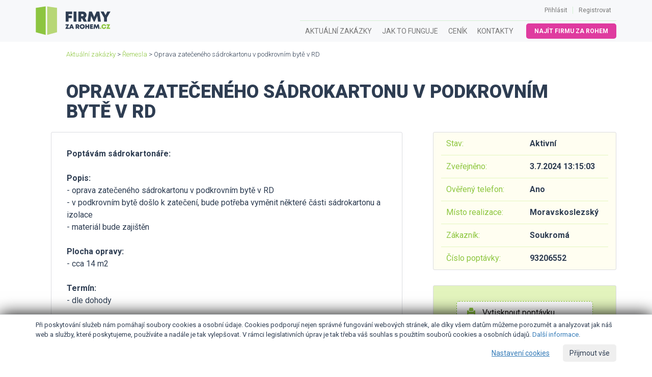

--- FILE ---
content_type: text/html; charset=utf-8
request_url: https://www.firmyzarohem.cz/poptavka/93206552/oprava-zateceneho-sadrokartonu-v-podkrovnim-byte-v-rd
body_size: 4659
content:
<!DOCTYPE html>
<html lang="cs">
	<head>
		<meta http-equiv="X-UA-Compatible" content="IE=edge">
		<meta name="viewport" content="width=device-width, initial-scale=1">
		<meta charset="utf-8">
		<title>Oprava zatečeného sádrokartonu v podkrovním bytě v RD | Firmyzarohem.cz</title>
		<meta name="description" content="Poptávám sádrokartonáře: 

Popis: 
- oprava zatečeného sádrokartonu v podkrovním bytě v RD
- v podkrovním bytě došlo k zatečení, bude potřeba vyměnit některé části sádrokartonu a izolace
- materiál bude zajištěn

Plocha opravy:
- cca 14 m2

Termín: 
- dle dohody

Lokalita:
- Bernartice nad Odrou, okres Nový Jičín ">
		
		<meta name="robots" content="index,follow">
		<meta name="author" content="Firmyzarohem.cz">
		<link href="https://fonts.googleapis.com/css?family=Roboto:300,400,700,900" rel="stylesheet">
		<link rel="stylesheet" href="//sta.firmyzarohem.cz/css/bootstrap.min.css">
		<link rel="stylesheet" href="//sta.firmyzarohem.cz/css/bootstrap-datetimepicker.min.css">
		<link rel="stylesheet" href="//sta.firmyzarohem.cz/css/bootstrap-select.min.css">
		<link rel="stylesheet" href="//sta.firmyzarohem.cz/css/font-awesome.min.css">
		<link rel="stylesheet" href="//sta.firmyzarohem.cz/css/front.css?23;">
		<link rel="shortcut icon" type="image/x-icon" href="https://www.firmyzarohem.cz/favicon.ico">
		
		
<script>
    window.dataLayer = window.dataLayer || [];

    function gtag() {
        dataLayer.push(arguments);
    }

    gtag('consent', 'default', {
        'ad_storage': 'granted',
        'ad_user_data': 'granted',
        'ad_personalization': 'denied',
        'analytics_storage': 'granted',
        'functionality_storage': 'granted',
        'personalization_storage': 'denied',
        'security_storage': 'granted',
        'wait_for_update': 500
    });
</script>
<!-- Global site tag (gtag.js) - Google Analytics -->
<script async src="https://www.googletagmanager.com/gtag/js?id=UA-60585914-3"></script>
<script>
    window.dataLayer = window.dataLayer || [];

    function gtag() {
        dataLayer.push(arguments);
    }

    gtag('js', new Date());
    gtag('config', 'UA-60585914-3');
    gtag('config', 'AW-789053387', {'allow_enhanced_conversions': true});
</script>
<script>
    function consentGranted() {
        gtag('consent', 'update', {
            'ad_storage': 'granted',
            'ad_user_data': 'granted',
            'ad_personalization': 'granted',
            'analytics_storage': 'granted',
            'functionality_storage': 'granted',
            'personalization_storage': 'granted',
            'security_storage': 'granted'
        });
    }
</script>

<script type="text/javascript" src="https://c.seznam.cz/js/rc.js"></script>
<script>
    window.sznIVA.IS.updateIdentities({
        eid: null
    });
    var retargetingConf = {
        rtgId: 590019,
        consent: 1
    };
    window.rc.retargetingHit(retargetingConf);
</script>	</head>
	<body>
<nav class="navbar navbar-default">
	<div class="container">

		<!-- Brand and toggle get grouped for better mobile display -->
		<div class="navbar-header">
			<button type="button" class="navbar-toggle collapsed" data-toggle="collapse" data-target="#nav-collapse" aria-expanded="false">
				<span class="sr-only">Toggle navigation</span>
				<span class="icon-bar"></span>
				<span class="icon-bar"></span>
				<span class="icon-bar"></span>
			</button>
				<a class="navbar-brand" href="https://www.firmyzarohem.cz" title="Firmyzarohem.cz">
					<img alt="Firmyzarohem.cz" class="img-responsive" src="//sta.firmyzarohem.cz/images/logo.png">
				</a>
		</div>

		<!-- Collect the nav links, forms, and other content for toggling -->
		<div class="collapse navbar-collapse" id="nav-collapse">

			<ul class="nav navbar-nav navbar-right" id="nav-admin">


					<li><a href="/prihlaseni">Přihlásit</a></li>
					<li class="swipe"></li>
					<li><a href="/cenik">Registrovat</a></li>


			</ul>

			<ul class="nav navbar-nav navbar-right" id="nav-main">


					<li><a href="/zakazky">Aktuální zakázky</a></li>
					<li><a href="/jak-to-funguje">Jak to funguje</a></li>
					<li><a href="/cenik">Ceník</a></li>
					<li><a href="/kontakty">Kontakty</a></li>


						<li class="najit-firmu "><a class="btn btn-pink btn-sm" href="/zadani-nove-poptavky">Najít firmu za rohem</a></li>



			</ul>

		</div><!-- /.navbar-collapse -->
	</div><!-- /.container -->
</nav>

<div class="modal fade" tabindex="-1" id="modalOdebirat">
	<div class="modal-dialog modal-lg">
		<div class="modal-content">
			<div class="modal-header">
				<button type="button" class="close" data-dismiss="modal"><span>&times;</span></button>
				<h4 class="modal-title">SLUŽBA POPTÁVKY</h4>
			</div>
			<div class="modal-body">
				<p class="text-center bold">Neomezený přístup ke kontaktům u poptávek na 6 měsíců za 2 990 Kč</p>
				<div class="text-center"><a class="btn btn-pink btn-big" href="/cenik/objednat/poptavky_half">Objednat</a></div>
				<br>
				<div class="banks hidden-sm hidden-xs text-center">
					<img src="//sta.firmyzarohem.cz/images/gopay/gopay-white.png" alt="gopay">
					<img src="//sta.firmyzarohem.cz/images/gopay/secure-visa.png" alt="visa">
					<img src="//sta.firmyzarohem.cz/images/gopay/secure-mastercard.png" alt="mastercard">
					<img src="//sta.firmyzarohem.cz/images/gopay/visa.png" alt="visa">
					<img src="//sta.firmyzarohem.cz/images/gopay/visa-electron.png" alt="electron">
					<img src="//sta.firmyzarohem.cz/images/gopay/mastercard.png" alt="mastercard">
					<img src="//sta.firmyzarohem.cz/images/gopay/mastercard-electronic.png" alt="mastercard-electronic">
					<img src="//sta.firmyzarohem.cz/images/gopay/maestro.png" alt="maestro">
				</div><br>
				<i class="small">Služba bude aktivní ihned po uhrazení. V případě platby kartou můžete již za 2 minuty kontaktovat zákazníka. </i>
			</div>
		</div>
	</div>
</div>
		<div class="container">
<div class="crums">
	<a href="/zakazky">Aktuální zakázky</a> > <a href="/zakazky/remesla">Řemesla</a> > Oprava zatečeného sádrokartonu v podkrovním bytě v RD
</div>

<h1>Oprava zatečeného sádrokartonu v podkrovním bytě v RD</h1>

<div class="row demandDetail">

	<div class="col-md-8">

		<div class="box box-white">
			<b>Poptávám sádrokartonáře:</b><br />
<br />
<b>Popis:</b><br />
- oprava zatečeného sádrokartonu v podkrovním bytě v RD<br />
- v podkrovním bytě došlo k zatečení, bude potřeba vyměnit některé části sádrokartonu a izolace<br />
- materiál bude zajištěn<br />
<br />
<b>Plocha opravy:</b><br />
- cca 14 m2<br />
<br />
<b>Termín:</b><br />
- dle dohody<br />
<br />
<b>Lokalita:</b><br />
- Bernartice nad Odrou, okres Nový Jičín


					<div class="get">
						<div class="row">
							<div class="col-md-8">
								<b>Získejte přístup na tuto poptávku a další podobné</b><br>
								Nyní pouze za 499 Kč / měsíc
							</div>
							<div class="col-md-4 text-right">
								<a class="btn btn-pink btn-lg" href="/registrace">Získat přístup</a>
							</div>
						</div>
					</div>

		</div>






	</div>

	<div class="col-md-4 info">


		<div class="values">
			<div class="row">
				<div class="col-md-6 desc">Stav:</div>
				<div class="col-md-6 value">Aktivní</div>
			</div>
			<div class="row">
				<div class="col-md-6 desc">Zveřejněno:</div>
				<div class="col-md-6 value">3.7.2024 13:15:03</div>
			</div>
				<div class="row">
					<div class="col-md-6 desc">Ověřený telefon:</div>
					<div class="col-md-6 value">Ano</div>
				</div>
			<div class="row">
				<div class="col-md-6 desc">Místo realizace:</div>
				<div class="col-md-6 value">Moravskoslezský</div>
			</div>
			<div class="row">
				<div class="col-md-6 desc">Zákazník:</div>
				<div class="col-md-6 value">Soukromá</div>
			</div>
			<div class="row">
				<div class="col-md-6 desc">Číslo poptávky:</div>
				<div class="col-md-6 value">93206552</div>
			</div>
		</div>

		<div class="actions">
			<a href="/demand-detail/print?number=93206552" target="_blank"><span class="glyphicon glyphicon-print"></span> Vytisknout poptávku</a>
		</div>

	</div>

</div>
<br>
<br>
<br>
<h2>Podobné poptávky</h2>
<div class="report demands">
		<div class="row">
			<div class="col-lg-6 col-md-6 nazev">
				<a href="/poptavka/80382179/rekonstrukce-strechy-na-dome">Rekonstrukce střechy na domě</a>
			</div>
			<div class="col-lg-2 col-md-2 datum">
				16.1.2026
			</div>
			<div class="col-lg-2 col-md-2 datum">
				Středočeský
			</div>
			<div class="col-lg-2 col-md-2 datum">
				Řemesla
			</div>
		</div>
		<div class="row">
			<div class="col-lg-6 col-md-6 nazev">
				<a href="/poptavka/35034359/dodani-kuchynskych-pracovnich-desek-o-celkove-delce-19-m">Dodání kuchyňských pracovních desek o celkové délce 19 m</a>
			</div>
			<div class="col-lg-2 col-md-2 datum">
				16.1.2026
			</div>
			<div class="col-lg-2 col-md-2 datum">
				Zlínský
			</div>
			<div class="col-lg-2 col-md-2 datum">
				Řemesla
			</div>
		</div>
		<div class="row">
			<div class="col-lg-6 col-md-6 nazev">
				<a href="/poptavka/25065349/instalace-prahu-mezi-predsini-koupelnou-a-wc-v-byte">Instalace prahů mezi předsíní, koupelnou a WC v bytě</a>
			</div>
			<div class="col-lg-2 col-md-2 datum">
				16.1.2026
			</div>
			<div class="col-lg-2 col-md-2 datum">
				Jihomoravský
			</div>
			<div class="col-lg-2 col-md-2 datum">
				Řemesla
			</div>
		</div>
		<div class="row">
			<div class="col-lg-6 col-md-6 nazev">
				<a href="/poptavka/94051948/obnovujici-nater-stitove-strany-drevenice-plocha-70-m2">Obnovující nátěr štítové strany dřevěnice, plocha 70 m2</a>
			</div>
			<div class="col-lg-2 col-md-2 datum">
				16.1.2026
			</div>
			<div class="col-lg-2 col-md-2 datum">
				Moravskoslezský
			</div>
			<div class="col-lg-2 col-md-2 datum">
				Řemesla
			</div>
		</div>
		<div class="row">
			<div class="col-lg-6 col-md-6 nazev">
				<a href="/poptavka/87385949/pripevneni-lustru-v-rodinnem-dome">Připevnění lustru v rodinném domě</a>
			</div>
			<div class="col-lg-2 col-md-2 datum">
				16.1.2026
			</div>
			<div class="col-lg-2 col-md-2 datum">
				Ústecký
			</div>
			<div class="col-lg-2 col-md-2 datum">
				Řemesla
			</div>
		</div>
		<div class="row">
			<div class="col-lg-6 col-md-6 nazev">
				<a href="/poptavka/38419477/montaz-5-stropnich-svetel-renovace-spize-a-vymena-dveri">Montáž 5 stropních světel, renovace spíže a výměna dveří</a>
			</div>
			<div class="col-lg-2 col-md-2 datum">
				16.1.2026
			</div>
			<div class="col-lg-2 col-md-2 datum">
				Moravskoslezský
			</div>
			<div class="col-lg-2 col-md-2 datum">
				Řemesla
			</div>
		</div>
		<div class="row">
			<div class="col-lg-6 col-md-6 nazev">
				<a href="/poptavka/68688009/zhotoveni-zlateho-napisu-na-nahrobek-prilepeni-fotky">Zhotovení zlatého nápisu na náhrobek + přilepení fotky</a>
			</div>
			<div class="col-lg-2 col-md-2 datum">
				16.1.2026
			</div>
			<div class="col-lg-2 col-md-2 datum">
				Jihomoravský
			</div>
			<div class="col-lg-2 col-md-2 datum">
				Řemesla
			</div>
		</div>
		<div class="row">
			<div class="col-lg-6 col-md-6 nazev">
				<a href="/poptavka/51244677/vyroba-ochrannych-nehorlavych-prvku-ke-kamnum-3-kusy-tl-1-5-mm">Výroba ochranných nehořlavých prvků ke kamnům 3 kusy tl. 1,5 mm</a>
			</div>
			<div class="col-lg-2 col-md-2 datum">
				16.1.2026
			</div>
			<div class="col-lg-2 col-md-2 datum">
				Praha
			</div>
			<div class="col-lg-2 col-md-2 datum">
				Řemesla
			</div>
		</div>
		<div class="row">
			<div class="col-lg-6 col-md-6 nazev">
				<a href="/poptavka/20612388/revize-a-serizeni-drevenych-oken-v-byte">Revize a seřízení dřevěných oken v bytě</a>
			</div>
			<div class="col-lg-2 col-md-2 datum">
				16.1.2026
			</div>
			<div class="col-lg-2 col-md-2 datum">
				Královéhradecký
			</div>
			<div class="col-lg-2 col-md-2 datum">
				Řemesla
			</div>
		</div>
		<div class="row">
			<div class="col-lg-6 col-md-6 nazev">
				<a href="/poptavka/56819479/oprava-masazni-vany-teiko-v-rd-prestala-fungovat-spadl-jistic">Oprava masážní vany Teiko v RD - přestala fungovat, spadl jistič</a>
			</div>
			<div class="col-lg-2 col-md-2 datum">
				16.1.2026
			</div>
			<div class="col-lg-2 col-md-2 datum">
				Středočeský
			</div>
			<div class="col-lg-2 col-md-2 datum">
				Řemesla
			</div>
		</div>
</div>
<br>
<div class="text-center">
	<a href="/zakazky/remesla">Další poptávky z kategorie Řemesla</a>
</div>

<div class="modal fade" tabindex="-1" id="modalAktivace">
	<div class="modal-dialog">
		<div class="modal-content">
			<div class="modal-header">
				<button type="button" class="close" data-dismiss="modal"><span>&times;</span></button>
				<h4 class="modal-title">Aktivace</h4>
			</div>
			<div class="modal-body">
				<p>Děkujeme za váš zájem, brzy se vám ozveme a dokončíme registraci</p>
			</div>
		</div>
	</div>
</div>
		</div>
<div class="footer">
	<div class="container">
		<div class="row">
			<div class="col col-md-9">
				<h4>O službě</h4>
				Firmyzarohem.cz je poptávkový systém, který se zaměřuje na nabídky služeb a zboží ze všech oborů činnosti z celé ČR. Zprostředkováváme nejen obchodní příležitosti pro firmy, ale také si u nás můžete zadat zcela zdarma poptávku po jakékoliv službě a zboží z vaší lokality a porovnat tak nabídky realizace či dodání přímo ve vašem e-mailu.
			</div>
			<div class="col col-md-3">
				<h4>Kontakt</h4>
				iFORO Group, s.r.o.<br>
				Štefánikova 18/25<br>
				150 00 Praha 5 – Smíchov<br>
			</div>
		</div>
		<div class="line"></div>
		<div class="row">
			<div class="col col-md-2">
				<img alt="Firmy za rohem" src="//sta.firmyzarohem.cz/images/logo-black.png">
			</div>
			<div class="col col-md-8 text-center">
				<div class="banks hidden-sm hidden-xs text-center">
					<img src="//sta.firmyzarohem.cz/images/gopay/gopay-white.png" alt="gopay">
					<img src="//sta.firmyzarohem.cz/images/gopay/secure-visa.png" alt="visa">
					<img src="//sta.firmyzarohem.cz/images/gopay/secure-mastercard.png" alt="mastercard">
					<img src="//sta.firmyzarohem.cz/images/gopay/visa.png" alt="visa">
					<img src="//sta.firmyzarohem.cz/images/gopay/visa-electron.png" alt="electron">
					<img src="//sta.firmyzarohem.cz/images/gopay/mastercard.png" alt="mastercard">
					<img src="//sta.firmyzarohem.cz/images/gopay/mastercard-electronic.png" alt="mastercard-electronic">
					<img src="//sta.firmyzarohem.cz/images/gopay/maestro.png" alt="maestro">
				</div>
			</div>
			<div class="col col-md-2 text-right">
			</div>
		</div>
		<div class="row text-center">
			<br>
			© 2026 iFORO Group, s.r.o., 
			<a href="/podminky/dodavatele" target="_blank">Obchodní podmínky</a>, <a href="/podminky/gdpr" target="_blank">Pravidla zpracování osobních údajů</a>
		</div>
	</div>
</div>
		<div id="cookie-consent">
				<div class="container">
					<div class="top">
						Při poskytování služeb nám pomáhají soubory cookies a osobní údaje. Cookies podporují nejen správné fungování webových stránek, ale díky všem datům můžeme porozumět a analyzovat jak náš web a služby, které poskytujeme, používáte a nadále je tak vylepšovat. V rámci legislativních úprav je tak třeba váš souhlas s použitím souborů cookies a osobních údajů. <a class="condition" href="/podminky/gdpr">Další informace</a>.
					</div>
					<div class="middle">
						<h3>Nastavení cookies</h3>
						<p>Zde si můžete nastavit využití souborů cookies a ostatních údajů dle vašich preferencí. Cookies, které jsou nezbytně nutné pro provoz této stránky (funkční cookies), se ukládají vždy. Všechny ostatní možnosti můžete nastavit níže.</p>
						<div class="choice">
							<input type="checkbox" name="basic" id="cc-basic" checked> <label for="cc-basic"><b>Funkční cookies</b></label>
						</div>
						<div class="choice">
							<input type="checkbox" name="marketing" id="cc-marketing"> <label for="cc-marketing"><b>Marketing</b></label>
						</div>
						<div class="choice">
							<input type="checkbox" name="analitics" id="cc-analitics"> <label for="cc-analitics"><b>Analytika</b></label>
						</div>
					</div>
					<div class="actions">
						<button id="cc-btn-set" class="btn btn-link">Nastavení cookies</button>
						<button id="cc-btn-save" class="btn btn-outline-blue">Uložit výběr</button>
						<button id="cc-btn-all" class="btn btn-blue">Přijmout vše</button>
					</div>
				</div>
        </div>

		<script src="//sta.firmyzarohem.cz/js/jquery.min.js"></script>
		<script src="//sta.firmyzarohem.cz/js/bootstrap.min.js"></script>
		<script src="//sta.firmyzarohem.cz/js/bootstrap-datetimepicker.min.js"></script>
		<script src="//sta.firmyzarohem.cz/js/bootstrap-datetimepicker.cs.js"></script>
		<script src="//sta.firmyzarohem.cz/js/bootstrap-select.min.js"></script>
		<script src="//sta.firmyzarohem.cz/js/nette.ajax.js?23;"></script>
		<script src="//sta.firmyzarohem.cz/js/front.js?23;"></script>
		<script src="//sta.firmyzarohem.cz/js/share.js?23;"></script>
		
		<script src="//sta.firmyzarohem.cz/js/netteForms.js"></script>
	</body>
</html>

--- FILE ---
content_type: text/css
request_url: https://sta.firmyzarohem.cz/css/front.css?23;
body_size: 5950
content:
/*
#8DC63F - zelena syta
#b7d776 - zelena světlá
#DF3B9F - ruzova
#2E3D52 - skoro cerna - text
#8595AB - seda tmava
#E1E4EB - seda stredni
#F7F8FA - seda svetla 1
#F4F9FF - seda svetla 2
*/
body {
    background-color: #FFFFFF;
    font-family: 'Roboto', sans-serif;
    font-weight: 400;
    font-size: 16px;
    color: #2E3D52;
    line-height: 1.5;
    text-align: left;
}

.form-control::placeholder {
    color: #8595AB;
}

.form-control::-webkit-input-placeholder {
    color: #8595AB;
}

.form-control::-moz-placeholder {
    color: #8595AB;
}

.form-control::-ms-input-placeholder {
    color: #8595AB;
}

h1, h2, h3, h4, h5, h6 {
    font-weight: 900;
    text-transform: uppercase;
    margin-top: 0;
}

h1 {
    margin-top: 45px;
    margin-bottom: 20px;
}

@media (min-width: 768px) {
    h1 {
        padding-left: 60px;
        padding-right: 60px;
    }

    body > div.container {
        min-height: 600px;
    }
}

h1.logo {
    padding: 0;
    margin: 0;
}

nav.navbar {
    background-color: #F7F8FA;
    border: 0;
    border-radius: 0;
    margin-bottom: 15px;
}

.footer {
    background-color: #8DC63F;
    border-top: 1px solid #F7F8FA;
    padding-top: 30px;
    margin-top: 60px;
    padding-bottom: 30px;
}

.footer .line {
    border-top: 1px solid #FFFFFF;
    margin-top: 30px;
    padding-top: 30px
}

.border-none {
    border: none !important;
}

.mb-15px {
    margin-bottom: 15px !important;
}

#nav-main {
    clear: right;
}

#nav-main li {
    border-top: 1px solid #D3F0D2;
}

#nav-main a {
    font-size: 14px;
    text-transform: uppercase;
}

#nav-main a:hover {
    color: #8DC63F;
}

#nav-main li.active {
    border-top: 1px solid #8DC63F;
}

#nav-main .active a {
    font-weight: bold;
    background-color: #F7F8FA;
}

#nav-main li.najit-firmu a {
    color: white;
    padding: 4px 15px;
    font-size: 12px;
    font-weight: bold;
    margin: 5px 15px 0px 15px;
}

#nav-main li.najit-firmu a:hover {
    background-color: #c03088;
}

#nav-main .active.najit-firmu a {
    background-color: #DF3B9F;
}

#nav-admin {
    font-size: 12px;
}


.navbar-brand {
    padding: 8px 15px;
}

.navbar-brand img {
    max-height: 100%;
}

@media (min-width: 992px) {
    .navbar-brand {
        height: 82px;
        padding-top: 12px;
    }

}

@media (min-width: 768px) {

    #nav-admin li.swipe {
        content: '';
        border-left: 1px solid #D3F0D2;
        width: 2px;
        height: 14px;
        margin: 13px 0px;
    }

    .navbar-nav > li > a {
        padding: 10px;
    }

    #nav-main {
        margin-right: -15px;
    }

    #nav-main li.najit-firmu a {
        margin-right: 0;
    }
}

/*
.selectNice {
	display: none;
}

input[type=checkbox] {
	display: none;
}
*/

.crums {
    font-weight: 300;
    font-size: 13px;
    padding-left: 60px;
}

.crums a {
    color: #8DC63F;
}

.jumbo {
    text-align: center;
    margin-top: 30px;
    margin-bottom: 30px;
}

.jumbo p {
    font-weight: 300;
}

.filter {
    padding: 5px 15px;
    border-radius: 5px;
    margin-bottom: 15px;
    background-color: #F7F8FA;
    border: 1px solid #DFDFDF;
}

.filter-lg {
    padding: 15px 30px;
    margin-bottom: 30px;
}

.filter label {
    display: block;
}

@media (min-width: 768px) {

    .jumbo {
        margin: 60px;
    }

    .filter label {
        display: inline-block;
    }

    .filter {
        padding: 5px 30px;
        margin-left: 30px;
        margin-right: 30px;
    }

    .filter-lg .form-group ~ .form-group {
        margin-left: 15px;
    }

    .filter-lg .form-group.select {
        width: 250px;
    }
}

.box {
    padding: 30px;
    border-radius: 10px;
    position: relative;
    margin-bottom: 30px;
}

.box-btn {
    padding-bottom: 45px;
    margin-bottom: 45px;
}

.box-gray {
    background-color: #F7F8FA;
    border: 1px solid #DCDDDF;
    border-radius: 3px;
}

.box-white {
    background-color: #ffffff;
    border: 1px solid #DBDCE0;
    border-radius: 3px;
}

.box-green {
    background-color: #F3F9EB;
    margin-top: 15px;
}

.box-wide {
    padding: 15px 30px;
    margin-left: 0;
}

.box-top {
    padding-top: 0;
}

@media (max-width: 768px) {
    .box-none {
        padding: 0;
    }
}

.box.merge {
    margin-top: -31px;
}

.box-jumbo {
    margin-left: 0;
    border: none;
}

.box-jumbo .input-group-addon {
    width: 75px;
    text-align: right;
}

.box-jumbo .input-group {
    width: 100%;
}

.box.box-shadow {
    box-shadow: 0px 10px 10px -5px #E1E4EB;
}

.box .help-block {
    background-color: #FFFDE6;
    padding: 20px;
    border: 1px solid #DCDDDF;
    border-radius: 3px;
    margin: 0;
    font-size: 14px;
}

@media (min-width: 768px) {

    .box-wide {
        padding: 30px 60px;
        margin-left: 0;
    }

    .box {
        margin-left: 30px;
        margin-right: 30px;
    }

    .area-cont {
        position: relative;
    }

    .area-help {
        font-size: 11px;
        color: #999;
        position: absolute;
        bottom: -5px;
        width: 97%;
    }
}

@media (min-width: 992px) {
    .box .help-block {
        position: absolute;
        top: -1px;
        right: -200px;
        width: 250px;
    }

    .box-icon {
        padding-right: 150px;
    }

    .icon-world {
        position: absolute;
        top: 17px;
        right: 30px;
        background-color: white;
        border-radius: 50%;
        border: 1px dashed #8DC63F;
        width: 110px;
        height: 110px;
        background-image: url('../images/icon-world.png');
        background-repeat: no-repeat;
        background-position: 50% 50%;
    }

    .icon-truck {
        position: absolute;
        top: 30px;
        right: 30px;
        background-color: white;
        border-radius: 50%;
        border: 1px dashed #8DC63F;
        width: 110px;
        height: 110px;
        background-image: url('../images/icon-truck.png');
        background-repeat: no-repeat;
        background-position: 50% 50%;
    }

    .box h1 {
        padding-left: 0;
        padding-right: 0;
        margin-top: 0;
    }

}

.icon-circle {
    background-color: white;
    border-radius: 50%;
    border: 1px dashed #8DC63F;
    width: 110px;
    height: 110px;
    padding: 15px;
    margin-top: 10px;
    position: relative;
}

.icon-circle .inner {
    width: 100%;
    height: 100%;
}

.icon img {
    max-width: 75px;
    max-height: 75px;
    margin: 0;
    position: absolute;
    top: 50%;
    left: 50%;
    transform: translate(-50%, -50%);
}

.btn {
    border-radius: 5px;
}

.btn-pink {
    background-color: #DF3B9F;
    color: #ffffff;
}

.btn-box {
    padding: 15px 30px;
    text-transform: uppercase;
    font-size: 14px;
    box-shadow: 0 0 5px 5px #ffffff;
    width: auto;
    z-index: 5;
}

.btn-big {
    padding: 10px 20px;
    text-transform: uppercase;
    font-size: 14px;
    width: auto;
}

.btn-box.btn-wgd {
    box-shadow: none;
}

.btn-pink:hover {
    background-color: #c03088;
    color: #ffffff;
}

.btn-white {
    border-color: #DF3B9F;
    background-color: #FFFFFF;
    color: #DF3B9F;
}

.btn-gray {
    border-color: #B2B2B2;
    background-color: #B2B2B2;
    color: white;
}

.btn-green {
    border-color: #8DC63F;
    background-color: #8DC63F;
    color: white;
}

.btn-green:hover {
    background-color: #71A529;
    color: white;
}

.btn-green-outline {
    background-color: white;
    color: #76AC2C;
    border: 2px solid #7EB534;
    border-radius: 12px;
    font-size: 16px;
    font-weight: bold;
}

.btn-white:hover {

}

.btn-wgd {
    background-color: #ffffff;
    color: #111111;
    border: 1px dashed #8DC63F;
}

.btn.disabled, .btn[disabled] {
    opacity: 1;
}

.green {
    color: #8DC63F;
}

.pink {
    color: #DF3B9F;
}

.bold {
    font-weight: bold;
}

.underline {
    text-decoration: underline;
}

.btn-gray-green {
    border-color: #E1E4EB;
    background-color: #ffffff;
    color: #8DC63F;
}

.btn-gray-green:hover {
    color: #ffffff;
    background-color: #8DC63F;
}

.btn-gray-pink {
    border-color: #BBBFC3;
    background-color: #ffffff;
    color: #E03AA1;
}

.btn-gray-pink:hover {
    color: #ffffff;
    background-color: #E03AA1;
}

.box .btn-box {
    position: absolute;
    bottom: -27px;
    left: 50%;
    transform: translate(-50%, 0);
}

.form-group-lg .bootstrap-select.form-control .dropdown-toggle {
    padding: 10px 16px;
    border-color: #E1E4EB;
}

.bootstrap-select .dropdown-menu {
    border-color: #E1E4EB;
}

.bootstrap-select .dropdown-toggle .caret {
    width: 24px;
    height: 24px;
    background-color: #8DC63F;
    border: none;
    border-radius: 50%;
    transform: translate(0, -40%);
}

.bootstrap-select .dropdown-toggle .caret:after {
    border-color: white;
    border-style: solid;
    width: 10px;
    height: 10px;
    content: "";
    display: block;
    border-width: 0 3px 3px 0;
    transform: rotate(45deg);
    position: absolute;
    left: 7px;
    top: 5px;
}

@media (min-width: 992px) {
    .templates {
        width: 80%;
        margin: 0 auto;
    }
}

.templates {
    margin-bottom: 30px;
}

.templates a {
    border: 1px dashed #8DC63F;
    color: #8DC63F;
    display: block;
    text-align: center;
    margin-bottom: 30px;
    height: 190px;
    position: relative;
    padding-top: 30px;
}

.templates a:hover {
    background-color: #8DC63F;
    color: #ffffff;
}

.templates a p {
    position: absolute;
    bottom: 10px;
    width: 100%;
}

.overview {

}

.overview .categories {
    background-color: #F4F9FF;
    border-radius: 5px;
    padding-bottom: 5px;
}

.overview .categories h4 {
    border-bottom: 1px solid #E0E1E3;
    font-size: 15px;
    margin: 0;
    padding-bottom: 15px;
}

.overview .categories .wrap {
    padding: 30px 30px 8px 30px;
}

.overview .categories a {
    background-color: #F4F9FF;
    border: none;
    color: #2E3D52;
    padding: 8px 30px;
}

.overview .categories a:hover {
    text-decoration: underline;
}

.overview .badge {
    background: none;
    color: #8DC63F;
    font-weight: normal;
    font-size: 16px;
}

.overview .demands .row {
    padding-bottom: 15px;
    padding-top: 15px;
}

@media (min-width: 992px) {

    .overview .demands .row {
        margin: 0;
    }

    .overview .demands .row div:first-of-type {
        padding-left: 0;
    }

    .overview .demands .row div:last-of-type {
        padding-right: 0;
    }
}

.overview .demands .row ~ .row {
    border-top: 1px solid #E0E1E3;
}

.overview .demands .nazev {
    padding-top: 6px;
}

.overview .demands .nazev a {
    color: #2E3D52;
}

.overview .demands .datum {
    padding-top: 6px;
    color: #8595AB;
}

@media (min-width: 992px) {
    .overview .demands .buttons {
        text-align: right;
    }
}

.stars span.glyphicon.glyphicon-star {
    font-size: 22px;
    /* font-weight: bold; */
    padding-right: 5px
}

.stars .pink {
    color: #DF3B9F;
}

.stars .gray {
    color: #cccccc;
}

.required label:after {
    content: '*';
    color: #DF3B9F;
    padding-left: 5px;
    font-weight: normal;
}

.demandDetail .info .values {
    background-color: #FFFEF1;
    border: 1px solid #DBDCE0;
    border-radius: 3px;
    padding: 0px 30px;
    margin-bottom: 30px;
}

.demandDetail .info .values .desc {
    color: #8DC63F;
    padding: 10px;
}

.demandDetail .info .values .value {
    font-weight: bold;
    padding: 10px;
}

.demandDetail .info .values .row ~ .row {
    border-top: 1px solid #E3F6BE;
}

.demandDetail .get {
    margin-top: 30px;
    border-top: 1px solid #DBDCE0;
    padding-top: 30px;
}

.demandDetail .get b {
    font-size: 18px;
}


.demandDetail .info .actions {
    background-color: #E3F4BD;
    border: 1px solid #DBDCE0;
    border-radius: 3px;
    padding: 30px 45px 15px 45px;
}

.demandDetail .info .actions a {
    padding: 10px 20px;
    background-color: #ffffff;
    color: #111111;
    border: 1px dashed #8DC63F;
    border-radius: 5px;
    display: block;
    margin-bottom: 15px;
}

.demandDetail .info .actions a span {
    color: #8DC63F;
    padding-right: 10px;
}

/*
.stars {

}

.stars .star:before {
    font-family: FontAwesome;
    margin: 0px 3px;
    font-size: 1.3em;
    display: inline-block;
}

.stars .star.full:before {
    content: "\f005";
    color: #FFD700;
}

.stars .star.empty:before {
    content: "\f005";
    color: lightgray
}

.stars .star.half:before {
    color: #FFD700;
    content: "\f123";
}*/

div.flash {
    padding: 10px 15px;
    position: relative;
    color: white;
    text-align: center;
}

div.flash.success {
    background: #7FB85A;
}

div.flash.info {
    background: #FFF6C3;
    color: #9C8B2B;
}

div.flash.error {
    background: #E55B51;
}

div.flash.warning {
    background: #E1C840;
}

div.flash a {
    color: white;
    text-decoration: underline;
}

div.flash .close {

}

.howItWorks h1 {
    color: #8DC63F;
    text-align: center;
}

.howItWorks .vedge {
    background-image: url('../images/how-vedge.png');
    background-repeat: no-repeat;
    background-position-x: 50%;
    height: 126px;
}


@media (min-width: 768px) {
    .howItWorks .icons {
        background-image: url('../images/how-icons.png');
        background-repeat: no-repeat;
        background-position-x: 0;
        clear: both;
        padding-left: 130px;
        margin-top: 30px;
    }

    .howItWorks .section {
        height: 185px;
    }
}


@media (min-width: 992px) {

    .howItWorks .icons {
        background-image: url('../images/how-icons.png');
        background-repeat: no-repeat;
        background-position-x: 50%;
        clear: both;
        padding-left: 0px;
        margin-top: 0px;
    }

    .howItWorks h1 {
        margin-top: 30px;
        margin-bottom: 0;
    }

    .howItWorks .section {
        width: 40%;
        clear: both;
    }

    .howItWorks .section.right {
        float: right;
    }

    .howItWorks .section.left {
        float: left;
    }
}


.report .row {
    padding-bottom: 15px;
    padding-top: 15px;
}

.report .header {
    font-weight: bold;
    border-bottom: 2px solid #E0E1E3;
}

.report .row ~ .row {
    border-top: 1px solid #E0E1E3;
}

@media (min-width: 992px) {

    .report {
        padding-left: 60px;
        padding-right: 60px;
    }

    .report .row {
        margin: 0;
    }

    .report .row div:first-of-type {
        padding-left: 0;
    }

    .report .row div:last-of-type {
        padding-right: 0;
    }
}

.report .nazev {
}

.report .datum {
    color: #8595AB;
}

.report .btn {
    margin-top: -5px;
    margin-bottom: -5px;
}

@media (min-width: 992px) {
    .report .buttons {
        text-align: right;
    }
}

@media (min-width: 1200px) {
    .col-lg-10p {
        width: 10%;
    }

    .col-lg-125p {
        width: 12.5%;
    }

    .col-lg-15p {
        width: 15%;
    }

    .col-lg-70p {
        width: 70%;
    }

    .col-lg-40p {
        width: 40%;
    }
}

.unseen .glyphicon {
    color: #8DC63F;
}

.unseen .badge {
    position: absolute;
    top: -8px;
    right: -8px;
    font-size: 10px;
    background-color: #DF3B9F;
    padding: 0px 5px;
    font-weight: normal;
    line-height: 1.2;
    padding-bottom: 2px;
}


.checkbox label, .radio label {
    padding-left: 30px;
}

.checkbox-inline + .checkbox-inline, .radio-inline + .radio-inline {
    margin-left: 0px;
}

.checkbox-inline, .radio-inline {
    padding-left: 30px;
}

@media (min-width: 768px) {


    .checkbox-inline + .checkbox-inline, .radio-inline + .radio-inline {
        margin-left: 30px;
    }
}

.optional {
    display: none;
}

.form-control, .input-group-addon {
    border: 1px solid #E1E4EB;
    box-shadow: none;
}

/* Customize the label (the container) */
.checkbox label.checkCont {
    position: relative;
    padding-left: 30px;
    cursor: pointer;
}

/* Hide the browser's default checkbox */
.checkCont input {
    position: absolute;
    opacity: 0;
    cursor: pointer;
}

/* Create a custom checkbox */
.checkMark {
    position: absolute;
    top: 2px;
    left: 0;
    height: 20px;
    width: 20px;
    border: 1px solid #E1E4EB;
    border-radius: 3px;
    background-color: #ffffff;
}

/* On mouse-over, add a grey background color */
.checkCont:hover input ~ .checkMark {
    background-color: #8DC63F;
}

.checkCont:hover input ~ .checkMark:after {
    border-color: #ffffff;
}

/* When the checkbox is checked, add a blue background */
.checkCont input:checked ~ .checkMark {

}

/* Create the checkmark/indicator (hidden when not checked) */
.checkMark:after {
    content: "";
    position: absolute;
    display: none;
}

/* Show the checkmark when checked */
.checkCont input:checked ~ .checkMark:after {
    display: block;
}

/* Style the checkmark/indicator */
.checkCont .checkMark:after {
    left: 6px;
    top: 2px;
    width: 6px;
    height: 12px;
    border: solid #8DC63F;
    border-width: 0 2px 2px 0;
    transform: rotate(45deg);
}


/* Customize the label (the container) */
label.radioCont {
    position: relative;
    padding-left: 30px;
    cursor: pointer;
}

/* Hide the browser's default checkbox */
.radioCont input {
    position: absolute;
    opacity: 0;
    cursor: pointer;
}

/* Create a custom checkbox */
.radioMark {
    position: absolute;
    top: 0;
    left: 0;
    height: 22px;
    width: 22px;
    border: 1px solid #E1E4EB;
    border-radius: 50%;
    background-color: white;
}

/* On mouse-over, add a grey background color */
.radioCont:hover input ~ .radioMark {
    background-color: #8DC63F;
}

.radioCont:hover input ~ .radioMark:after {
    background: #ffffff;
}

/* When the checkbox is checked, add a blue background */
.radioCont input:checked ~ .radioMark {

}

/* Create the checkmark/indicator (hidden when not checked) */
.radioMark:after {
    content: "";
    position: absolute;
    display: none;
}

/* Show the checkmark when checked */
.radioCont input:checked ~ .radioMark:after {
    display: block;
}

/* Style the checkmark/indicator */
.radioCont .radioMark:after {
    top: 6px;
    left: 6px;
    width: 8px;
    height: 8px;
    border-radius: 50%;
    background: #8DC63F;
}

.radio-pink .radioMark {
    border-color: #DF3B9F;
}

.radio-sm .radioMark {
    height: 18px;
    width: 18px;
}

.radio-sm .radioCont .radioMark:after {
    top: 5px;
    left: 5px;
    width: 6px;
    height: 6px;
    border-radius: 50%;
}

.radio-pink .radioCont .radioMark:after {
    background: #DF3B9F;
}

.radio-pink .radioCont:hover input ~ .radioMark {
    background-color: #DF3B9F;
}

.table .radio {
    padding-top: 0;
}


.paginator {
    text-align: center;
    margin-top: 15px;
    margin-bottom: 15px;
    margin-left: 60px;
    margin-right: 60px;
}

.paginator .btn {
    width: 120px;
}

.paginator .step {
    color: #8DC63F;
    text-decoration: underline;
    padding: 5px;
    display: inline-block;
    margin-top: 3px;
}

.paginator .current {
    font-weight: bold;
    display: inline-block;
    margin-top: 3px;
}

.choose {

}

.choose .control {
    display: none;
}


.shadowCurved {
    position: relative;
    border-bottom: 3px solid white;
}

.shadowCurved:before, .shadowCurved:after {
    z-index: -1;
    position: absolute;
    content: "";
    bottom: 15px;
    left: 40px;
    width: 50%;
    top: 80%;
    max-width: 800px;
    background: #D5DAEA;
    box-shadow: 0 20px 40px 5px #D5DAEA;
    transform: rotate(-3deg);
}

.shadowCurved:after {
    transform: rotate(3deg);
    right: 40px;
    left: auto;
}

.box.shadowCurved {
    margin-bottom: 45px;
}

.dropdown-menu > li > a {
    padding: 5px 15px;
}

.demandContact .value {
    font-weight: bold;
}

.doneInfo {
    text-align: center;
}

.doneInfo .value {
    font-weight: bold;
}

@media (min-width: 768px) {

    .doneInfo .desc {
        text-align: right;
    }

    .doneInfo .value {
        text-align: left;
    }

    .demandContact h2 {
        padding-left: 60px;
        padding-right: 60px;
    }
}

.links a {
    text-decoration: underline;
}

.wauto {
    width: auto;
    max-width: 100%;
}

.bootstrap-select > .dropdown-toggle.bs-placeholder {
    border-radius: 4px;
    border: 1px solid #E1E4EB;
}

@media (min-width: 768px) {
    .modal-dialog {
        margin-top: 60px;
    }
}

.modal-title {
    font-size: 18px;
    line-height: 1;
}

.modal-header {
    background-color: #F7F8FA;
}

.modal-content {
    overflow: hidden;
}

ol.condition ul {
    margin-top: 5px;
}

ol.condition ol {
    margin-bottom: 15px;
}

ol.condition li {
    margin-bottom: 15px;
}

ol.condition h2 {
    font-size: 16px;
}

.contact-radio .radioCont {
    margin-left: 10px;
}

.contact-radio .radioMark {
    top: 2px;
}

.priceTable {
    max-width: 900px;
    margin: 0 auto;
}

.priceTable td {
    padding: 0px 25px;
    text-align: center;
    height: 73px;
    font-weight: bold;
}

.priceTable small {
    font-size: 14px;
    display: block;
    line-height: 1.1;
    font-weight: normal;
}

.priceTable td:first-of-type {
    border-radius: 12px 0 0 12px;
    text-align: left;
    font-weight: normal;
}

.priceTable td:last-of-type {
    border-radius: 0 12px 12px 0;
}

.priceTable .fa-check {
    color: #7EB534;
}

.priceTable .fa-times {
    color: #D22A2A;
}

.priceTable tr.light td.selected {
    background: #7EB534;
}

.priceTable tr.dark td.selected {
    background: #76AC2C;
}

.priceTable tr td.selected {
    color: white;
    border-radius: 0;
}

.priceTable tr td.selected i {
    color: white;
}

.priceTable tr.top td.selected {
    border-radius: 12px 12px 0px 0px;
}

.priceTable tr.bottom td.selected {
    border-radius: 0 0 12px 12px;
}

.priceTable tr.dark td {
    background: #F7F7F7;
}

.priceTable .selected .btn-green-outline {
    background-color: #7EB534;
    color: white;
}

.priceCheck {
    background: #F4F9FF;
    border-radius: 12px;
    max-width: 400px;
    margin: 0 auto;
    padding: 10px 10px 10px 20px;
}

.priceCheck .radioCont {
    margin-bottom: 0;
}

.priceCheck small {
    font-weight: normal;
}

.niceCheck input {
    display: none;
}

.niceCheck .check {
    border: 2px solid;
    border-radius: 8px;
    padding: 2px 5px;
}

.niceCheck.pink .check {
    border-color: #E559AF;
    color: #E559AF;
}

.niceCheck .check i {
    visibility: hidden;
}

.niceCheck input:checked ~ .check i {
    visibility: initial;
}


.registration {
    max-width: 800px;
    margin: 0 auto;
}

.bank-container > .bank-image {
    display: block;
    width: 100%;
    max-width: 76px;
    height: 48px;
    margin: 0 auto;
    padding: 0
}

.bank-image {
    background-color: transparent;
    background-image: url('../images/banks-big.png');
    background-repeat: no-repeat;
    background-position: 100px 0;
    width: 76px;
    height: 48px;
    display: inline-block;
}

.bank-image.bank-ceska-sporitelna {
    background-position: 0 0
}

.bank-image.bank-komerecni-banka {
    background-position: -76px 0
}

.bank-image.bank-raiffeisen {
    background-position: -152px 0
}

.bank-image.bank-csob {
    background-position: -228px 0
}

.bank-image.bank-mbank {
    background-position: -304px 0
}

.bank-image.bank-unicredit {
    background-position: -380px 0
}

.bank-image.bank-gemoney {
    background-position: -456px 0
}

.bank-image.bank-fio {
    background-position: -532px 0
}

.bank-image.bank-sberbank {
    background-position: -608px 0
}

.bank-image.bank-air {
    background-position: -684px 0
}

.bank-image.bank-zuno {
    background-position: -760px 0
}

.bank-image.bank-era {
    background-position: -836px 0
}

.question ~ .question {
    margin-top: 30px;
}

.question .radio {
    margin: 5px 0px 0px 0px;
    display: inline-block;
}

.question .checkbox {
    margin: 5px 0px 0px 0px;
    display: inline-block;
}

.question .extra input[type="text"] {
    display: inline-block;
    width: 150px;
    height: 24px;
}

.ml-0 {
    margin-left: 0;
}

.mr-0 {
    margin-right: 0;
}

.mb-0 {
    margin-bottom: 0;
}

.ttnone {
    text-transform: none;
}

.d-none {
    display: none;
}

.tags a.btn {
    margin-bottom: 5px;
}

.hpbanner {
    display: flex;
    margin-top: 15px;
    margin-bottom: 30px;
    flex-direction: row;
    justify-content: space-between;
    align-items: stretch;
}

.hpbanner .lside {
    display: none;
}

@media (min-width: 992px) {
    .hpbanner .lside {
        display: block;
    }
}

.hpbanner .rside:hover {
    text-decoration: none;
}

.hpbanner .rside {
    background-image: url('../images/bside-green.png');
    background-repeat: no-repeat;
    background-size: cover;
    color: white;
    padding: 45px;
    flex-grow: 2;
    display: flex;
    justify-content: space-between;
    align-items: flex-start;
    flex-direction: column;
}

.hpbanner .rside .button {
    background-image: url('../images/btn-pink-arrow.png');
    background-repeat: no-repeat;
    width: 262px;
    height: 59px;
    font-weight: 752;
    font-size: 24px;
    text-transform: uppercase;
    padding-left: 20px;
    line-height: 59px;
}

#cookie-consent {
    background-color: #FFFFFF;
    position: fixed;
    width: 100%;
    bottom: 0;
    font-size: 13px;
    display: none;
    border-top: 1px solid #DCE0E3;
    box-shadow: 0px 0px 30px 0px #000000;
}

#cookie-consent .top {
    padding-top: 10px;
    margin-bottom: 10px;
}

#cookie-consent .actions {
    text-align: right;
    padding-bottom: 10px;
}

#cookie-consent .actions .btn {
    margin-left: 10px;
}

#cookie-consent .middle {
    border-bottom: 1px solid #DCE0E3;
    padding-bottom: 10px;
    margin-bottom: 10px;
    display: none;
}

#cookie-consent .btn-link {
    font-weight: normal;
    text-decoration: underline;
}

#cookie-consent #cc-btn-save {
    display: none;
}

#cookie-consent .middle .choice {
    display: flex;
    flex-flow: row;
    margin-top: 10px;
}

#cookie-consent .middle .choice label {
    margin: 0;
}

#cookie-consent .middle .choice input {
    margin: 5px 10px 0 5px;
    display: inline-block;
    transform: scale(1.2);
}

.self .steps {
    margin-top: 30px;
}

.self .steps .step {
    background: #F4F9FF;
    border-radius: 12px;
    padding: 0 20px;
    display: flex;
    align-items: center;
    min-height: 95px;
    margin-bottom: 15px;
}

.self .steps .step .number .inner {
    background: #8DC540;
    border-radius: 50%;
    width: 22px;
    height: 22px;
    display: block;
    font-size: 14px;
    color: white;
    text-align: center;
    padding-top: 1px;
}

.self .steps .step .number {
    border-radius: 50%;
    width: 32px;
    height: 32px;
    border: 2px solid #659820;
    padding: 3px;
    content: '';
    display: block;
    margin-right: 15px;

}

.self h1 {
    font-size: 22px;
    color: #2E3D52;
    padding-left: 0;
    margin-bottom: 50px;
}

.self h2 {
    font-size: 20px;
    color: #7EB534;
    margin-bottom: 30px;
    margin-top: 60px;
}

.self .cats {

}

.self .cats .cat {
    margin-bottom: 10px;
    padding-left: 5px;
    padding-right: 5px;
}

.self .cats a {
    background: rgba(224, 58, 161, 0.06);
    border-radius: 12px;
    display: block;
    padding: 19px;
    color: #2E3D52;
}

.self .cats i {
    color: #E03AA1;
    margin-right: 10px;
    width: 25px;
    font-size: 20px;
}

.self .cats a:hover {
    background: #FFCEEB;
    text-decoration: none;
}

.self .fa-info-circle {
    cursor: pointer;
    padding-top: 5px;
    padding-right: 2px;
    color: #C0C0C0;
}

.self .fa-info-circle:focus {
    text-decoration: none;
    outline: none;
}

.self .fa-info-circle:hover {
    text-decoration: none;
    outline: none;
}

.self .form-group .upper {
    display: flex;
    flex-direction: row;
    justify-content: space-between;
}

@media (min-width: 992px) {
    .self .form-group .filler {
        height: 29px;
    }
}

.self #btnNahled {
    margin-left: 15px;
}

.self .checkbox {
    font-size: 14px;
    margin-bottom: 20px;
}

.kontrola_alert {
    border-top: 1px solid grey;
    margin-top: 15px;
    margin-bottom: 15px;
    padding-top: 15px;
    font-size: 13px;
    text-align: center;
}

.mousetip {
    width: 400px;
    min-width: 400px;
    max-width: 400px;
    padding: 10px;
    font-size: 14px;
    background-color: white;
    color: #444444;
    border: 1px solid #444444;
    position: absolute;
}

.mousetip .header {
    margin-bottom: 5px;
    font-weight: bold;
}


.file-holder {
    margin-top: 5px;
}

.file-holder .item {
    margin-bottom: 5px;
}

.file-holder .item:after {
    content: '';
    display: block;
    clear: both;
}

.file-holder .control {
    width: 40px;
    float: right;
}

.file-holder .name {
    width: 250px;
    float: left;
}

.file-holder .progress {
    background-color: #0086EE;
    width: 0;
    height: 3px;
    clear: both;
}

.file-holder a.file {
    float: left;
}

.file-holder a.delete {
    color: #FF2C36;
    float: right;
}

.self-published {
    padding: 15px;
    margin-bottom: 30px;
    border: 1px dashed #8DC63F;
    font-size: 13px;
}

.create h1 {
    font-size: 24px;
    color: #2E3D52;
    padding-left: 0;
    margin-bottom: 30px;
    text-transform: none;
}

.create h2 {
    font-size: 22px;
    color: #2E3D52;
    padding-left: 0;
    margin-bottom: 30px;
    text-transform: none;
}

.create ul.list {
    margin-bottom: 30px;
}

.list {
    padding: 0;
    margin: 0 0 15px 0;
}

.list-check {
    list-style: none;
    line-height: 30px;
}

.list-check li:before {
    content: "\f00c";
    color: #7EB534;
    font-family: 'Font Awesome 5 Free';
    font-weight: bold;
    font-size: 18px;
    margin-right: 15px;
}

.box-jumbo {
    max-width: 700px;
    margin-left: auto;
    margin-right: auto;
}

.box-jumbo .contact {
    max-width: 350px;
    margin-left: auto;
    margin-right: auto;
}

.jumbo .points .point {
    background-color: #8DC63F;
    border-radius: 50%;
    width: 35px;
    height: 35px;
    margin-left: auto;
    margin-right: auto;
    color: white;
    font-weight: bold;
    line-height: 35px;
    margin-bottom: 10px;

}

.jumbo .points > div {
    position: relative;
}

.jumbo.hp {
    margin-bottom: 30px;
}


@media (min-width: 992px) {
    .jumbo .points .line:after {
        content: '';
        border-top: 1px dashed #8DC63F;
        width: 100%;
        display: block;
        height: 1px;
        position: absolute;
        top: 16px;
        left: 50%;
        z-index: -1;
    }
}

.list.list-numbers {
    list-style: none;
}

.list.list-numbers li {
    display: table;
    margin-bottom: 15px;
}
.list.list-numbers.green-circle .text {
    display: table-cell;
    vertical-align: middle;
}
.list.list-numbers.green-circle .cell {
    display: table-cell;
    vertical-align: middle;
}
.list.list-numbers.green-circle .number {
    display: block;
    margin-right: 10px;
    background-color: #8DC63F;
    border-radius: 50%;
    width: 35px !important;
    height: 35px;
    color: white;
    font-weight: bold;
    line-height: 35px;
    text-align: center;
}
.list-fajfky {
    padding-left: 20px;
}